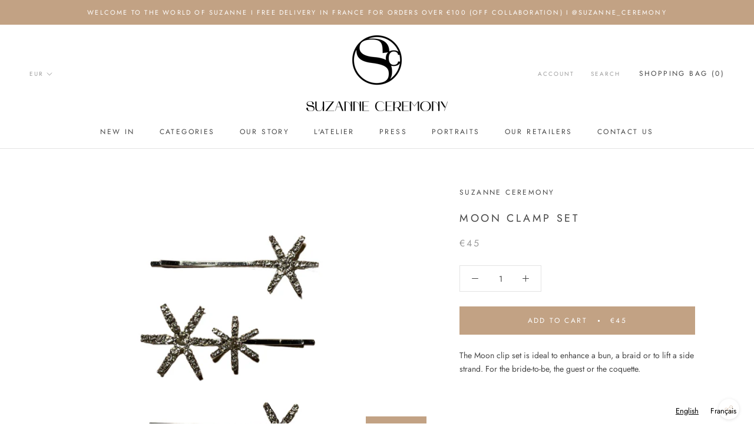

--- FILE ---
content_type: text/javascript
request_url: https://www.suzanne-ceremony.com/cdn/shop/t/3/assets/custom.js?v=8814717088703906631547815398
body_size: -578
content:
//# sourceMappingURL=/cdn/shop/t/3/assets/custom.js.map?v=8814717088703906631547815398
